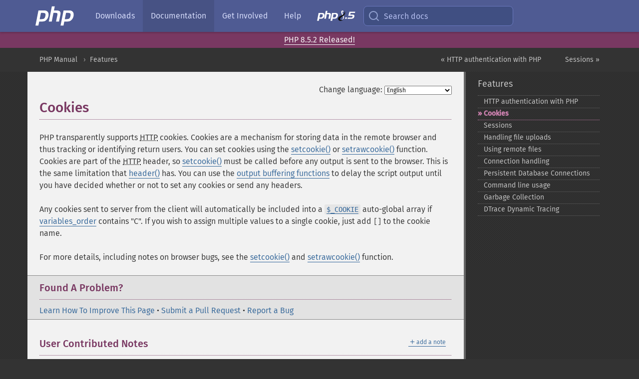

--- FILE ---
content_type: application/javascript
request_url: https://www.php.net/cached.php?t=1768309801&f=/js/common.js
body_size: 7557
content:
/* Plugins, etc, are on top. */

String.prototype.escapeSelector = function () {
    return this.replace(/(.|#)([ #;&,.+*~\':"!^$\[\]\(\)=>|\/])/g, '$1' + '\\\\$2');
};

String.prototype.toInt = function () {
    return parseInt(this);
};

var PHP_NET = {};

PHP_NET.HEADER_HEIGHT = 64;

Mousetrap.bind('up up down down left right left right b a enter', function () {
    $(".navbar__brand img").attr("src", "/images/php_konami.gif");
    window.scrollTo(0, 0);
});
Mousetrap.bind("?", function () {
    $("#trick").slideToggle();
});
Mousetrap.bind("esc", function () {
    $("#trick").slideUp();
    $("#goto").slideUp();

    $("html").off("keydown");
    $("html").off("keypress");
});
/*
Mousetrap.bind("j", function() {
    var n = window.pageYOffset + 20;
    $.scrollTo(n, 10);
});
Mousetrap.bind("k", function() {
    var n = window.pageYOffset - 20;
    $.scrollTo(n, 10);
});
*/
Mousetrap.bind("G", function () {
    var n = $(document).height();
    $.scrollTo(n, 10);
});
Mousetrap.bind("g h", function () {
    window.location.href = "/";
});
Mousetrap.bind("g g", function () {
    $.scrollTo(0, 10);
});
Mousetrap.bind("g p", function () {
    var link = $("link[rel=prev]").attr("href");
    if (link) {
        window.location.href = link;
    }
});
Mousetrap.bind("g n", function () {
    var link = $("link[rel=next]").attr("href");
    if (link) {
        window.location.href = link;
    }
});
Mousetrap.bind("b o r k", function () {
    var bork = function (text) {
        var subs = [
            [/a([nu])/g, 'u$1'],
            [/A([nu])/g, 'U$1'],
            [/a\B/g, 'e'],
            [/A\B/g, 'E'],
            [/en\b/g, 'ee'],
            [/\Bew/g, 'oo'],
            [/\Be\b/g, 'e-a'],
            [/\be/g, 'i'],
            [/\bE/g, 'I'],
            [/\Bf/g, 'ff'],
            [/\Bir/g, 'ur'],
            [/(\w*?)i(\w*?)$/g, '$1ee$2'],
            [/\bow/g, 'oo'],
            [/\bo/g, 'oo'],
            [/\bO/g, 'Oo'],
            [/the/g, 'zee'],
            [/The/g, 'Zee'],
            [/th\b/g, 't'],
            [/\Btion/g, 'shun'],
            [/\Bu/g, 'oo'],
            [/\BU/g, 'Oo'],
            [/v/g, 'f'],
            [/V/g, 'F'],
            [/w/g, 'w'],
            [/W/g, 'W'],
            [/([a-z])[.]/g, '$1. Bork Bork Bork!']
        ];
        for (var i = 0; i < subs.length; i++) {
            text = text.replace(subs[i][0], subs[i][1]);
        }
        return text;
    };
    $('*:not(iframe)').contents().filter(function () {
        return this.nodeType === 3 && /[^\t\n\r ]/.test(this.textContent);
    }).each(function (_, el) {
        el.textContent = bork(el.textContent);
    });
    Mousetrap.unbind("b o r k");
});

function cycle(to, from) {
    from.removeClass("current");
    to.addClass("current");
    $.scrollTo(to.offset().top);
}

function getNextOrPreviousSibling(node, forward) {
    if (forward) {
        return node.next();
    }
    return node.prev();
}

function cycleMenuItems(current, forward) {
    var nextOrPreviousSibling = getNextOrPreviousSibling(current, forward);
    if (nextOrPreviousSibling.length) {
        cycle(nextOrPreviousSibling, current);
        curr.children("a").first().focus().css({
            outline: "none"
        });
    }
}

function cycleHeaders(matches, forward) {
    /* forward=1 next match
     * forward=0 previous match
     */
    var gotmatch = 0;

    matches.each(function (k, item) {
        var node = $(item);
        if (node.hasClass("current")) {
            var matchNode = $(matches[forward ? k + 1 : k - 1]);
            if (matchNode.length) {
                cycle(matchNode, node);
                gotmatch = 1;
                return false;
            }
        }
    });
    if (!gotmatch) {
        cycle($(matches[forward ? 0 : matches.length - 1]), $(matches[forward ? matches.length - 1 : 0]));
    }
}
Mousetrap.bind("j", function () {
    /* Doc page */
    var node = $(".layout-menu .current");
    if (node.length) {
        cycleMenuItems(node, 1);
    } else {
        /* Cycle through headers on normal pages */
        var matches = $("#layout-content h1, #layout-content h2, #layout-content h3");
        cycleHeaders(matches, 1);
    }
});
Mousetrap.bind("k", function () {
    var node = $(".layout-menu .current");
    if (node.length) {
        cycleMenuItems(node, 0);
    } else {
        /* Cycle through headers on normal pages */
        var matches = $("#layout-content h1, #layout-content h2, #layout-content h3");
        cycleHeaders(matches, 0);
    }
});
$.expr[":"].icontains = $.expr.createPseudo(function (arg) {
    return function (elem) {
        return $(elem).text().toUpperCase().indexOf(arg.toUpperCase()) >= 0;
    };
});

function lookfor(txt) {
    var retval = $("#layout a:icontains('" + txt + "')");
    $(retval).each(function (k, val) {
        $("#goto .results ul").append("<li><a href='" + $(val).attr("href") + "'>" + $(val).text() + "</a></li>");
    });
}

function localpage(text) {
    lookfor(text);
}
Mousetrap.bind("g s", function (e) {
    boogie(e, localpage);
});

function boogie(e, cb) {
    cb($("#goto .text").text());
    $("#goto .results a:first").focus();
    $("#goto").slideToggle();

    $("html").on("keydown", function (e) {
        switch (e.which || e.keyCode) {
            case 8:
                /* Backspace */
                var txt = $("#goto .text").text();
                txt = txt.substring(0, txt.length - 1);
                $("#goto .text").text(txt);
                $("#goto .results ul").empty();
                cb(txt);
                $("#goto .results a:first").focus();
                e.preventDefault();
                break;
            case 13:
                /* Enter */
                Mousetrap.unpause();
                Mousetrap.trigger('esc');
                return true;
            case 9:
                /* Tab */
                $(document.activeElement).parent().next().first().focus();
                break;
            case 27:
                Mousetrap.unpause();
                Mousetrap.trigger('esc');
        }
    });
    $("html").on("keypress", function (e) {
        if (e.which == 13) {
            return true;
        }
        e.preventDefault();
        var letter = String.fromCharCode(e.which || e.keyCode);
        $("#goto .text").append(letter);
        var txt = $("#goto .text").text().trim();
        $("#goto .results ul").empty();
        cb(txt);
        $("#goto .results a:first").focus();
    });

    Mousetrap.pause();
}
if (!('contains' in String.prototype)) {
    String.prototype.contains = function (str, startIndex) {
        return -1 !== String.prototype.indexOf.call(this, str, startIndex);
    };
}
Mousetrap.bind("g a", function (e) {
    boogie(e, globalsearch);
});

function globalsearch(txt) {
    var term = txt.toLowerCase();
    if (term.length < 3) {
        return;
    }

    const language = getLanguage()
    const key = `search2-${language}`;
    let cache = window.localStorage.getItem(key);
    cache = JSON.parse(cache);

    if (cache) {
        for (const node of cache.data) {
            if (
                node.description.toLowerCase().contains(term) ||
                node.name.toLowerCase().contains(term)
            ) {
                $("#goto .results ul").append(`
                    <li>
                        <a href='/manual/${language}/${node.id}.php'>
                            ${node.name}: ${node.description}
                        </a>
                    </li>`);
                if ($("#goto .results ul li") > 30) {
                    return;
                }
            }
        }
    }
}

var rotate = 0;
Mousetrap.bind("r o t a t e enter", function (e) {
    rotate += 90;
    if (rotate > 360) {
        rotate = 0;
    }
    var htmlNode = $("html");
    htmlNode.css("-webkit-transform", "rotate(" + rotate + "deg)");
    htmlNode.css("-moz-transform", "rotate(" + rotate + "deg)");
    htmlNode.css("-o-transform", "rotate(" + rotate + "deg)");
    htmlNode.css("-ms-transform", "rotate(" + rotate + "deg)");
    htmlNode.css("transform", "rotate(" + rotate + "deg)");
});
var scale = 1;
Mousetrap.bind("m i r r o r enter", function (e) {
    scale *= -1;
    var htmlNode = $("html");
    htmlNode.css("-webkit-transform", "scaleX(" + scale + ")");
    htmlNode.css("-moz-transform", "scaleX(" + scale + ")");
    htmlNode.css("-o-transform", "scaleX(" + scale + ")");
    htmlNode.css("-ms-transform", "scaleX(" + scale + ")");
    htmlNode.css("transform", "scaleX(" + scale + ")");
});
Mousetrap.bind("I space h a t e space P H P enter", function (e) {
    window.location = "http://python.org";
});
Mousetrap.bind("I space l o v e space P H P enter", function (e) {
    flashMessage({
        text: 'Live long and prosper !'
    });
});
Mousetrap.bind("l o g o enter", function (e) {
    var time = new Date().getTime();
    $(".navbar__brand img").attr("src", "/images/logo.php?refresh&time=" + time);
});
Mousetrap.bind("u n r e a d a b l e enter", function (e) {
    document.cookie = 'MD=; path=/; expires=Thu, 01 Jan 1970 00:00:00 GMT';
    location.reload(true);
});
Mousetrap.bind("r e a d a b l e enter", function (e) {
    document.cookie = 'MD=1; path=/';
    location.reload(true);
});

function fixTimeout() {
    Mousetrap.trigger("m i r r o r enter");
    setTimeout(function () {
        Mousetrap.trigger("m i r r o r enter");
    }, 200);
    setTimeout(function () {
        fixTimeout();
    }, 30000);
}

function fixEdges(rotate) {
    var htmlNode = $("html");
    if (rotate > 360) {
        rotate = 0;
        htmlNode.css("zoom", 1);
        htmlNode.css("-moz-transform", "scale(1)");
        htmlNode.css("-webkit-transform", "scale(1)");
        setTimeout(function () {
            fixEdges(36);
        }, 30000);
    } else {
        htmlNode.css("zoom", 0.5);
        htmlNode.css("-moz-transform", "scale(0.5)");
        htmlNode.css("-webkit-transform", "scale(0.5)");
        setTimeout(function () {
            fixEdges(rotate + 36);
        }, 100);
    }
    htmlNode.css("-webkit-transform", "rotate(" + rotate + "deg)");
    htmlNode.css("-moz-transform", "rotate(" + rotate + "deg)");
    htmlNode.css("-o-transform", "rotate(" + rotate + "deg)");
    htmlNode.css("-ms-transform", "rotate(" + rotate + "deg)");
    htmlNode.css("transform", "rotate(" + rotate + "deg)");
}
$(document).ready(function () {
    /*
        if (Math.floor(Math.random()*10) % 2) {
            fixTimeout();
        } else {
            fixEdges(36);
        }
    */
    var $docs = $('.docs');
    var $refsect1 = $docs.find('.refentry .refsect1');
    var $docsDivWithId = $docs.find('div[id]');
    $docsDivWithId.children("h1, h2, h3, h4").each(function () {
        $(this).append("<a class='genanchor' href='#" + $(this).parent().attr("id") + "'> ¶</a>");
    });

    function findParameter(elt) {
        var id = $(elt).text().replace(/^&?(\.\.\.)?\$?/g, '');
        return $('.parameters, .options').find('.parameter').filter(function () {
            return $(this).text().trim() === id; // https://bugs.php.net/bug.php?id=74493
        }).first();
    }

    $('.refentry code.parameter')
        .each(function () {
            var param = findParameter(this);
            if (param.length) {
                $(this).css('cursor', 'pointer');
            }
        })
        .click(function () {
            var param = findParameter(this);
            if (param.length) {
                $.scrollTo({
                    top: param.offset().top,
                    left: 0
                }, 400);
            }
        });

    $('h1[id], h2[id], h3[id], h4[id]').each(function () {
        var $this = $(this);
        $this.append("<a class='genanchor' href='#" + $this.attr('id') + "'> ¶</a>");
    });

    (function () {
        var $elephpants = $(".elephpants");

        var $elephpantsImages = $elephpants.find('.images');
        // load the elephpant images if elephpants div is in the dom.
        $elephpantsImages.first().each(function (idx, node) {

            // function to fetch and insert images.
            var fetchImages = function () {

                // determine how many elephpants are required to fill the
                // viewport and subtract for any images we already have.
                var count = Math.ceil($(document).width() / 75) -
                    $elephpantsImages.find("img").length;

                // early exit if we don't need any images.
                if (count < 1) {
                    return;
                }

                // do the fetch.
                $.ajax({
                    url: '/images/elephpants.php?count=' + count,
                    dataType: 'json',
                    success: function (data) {
                        var photo, image;
                        for (photo in data) {
                            photo = data[photo];
                            link = $('<a>');
                            link.attr('href', photo.url);
                            link.attr('title', photo.title);
                            image = $('<img>');
                            image.attr('alt', '');
                            image.attr('src', 'data:image/jpeg;base64,' + photo.data);
                            $(node).append(link.append(image));
                        }
                    },
                    error: function () {
                        $elephpants.hide();
                    }
                });
            };

            // begin by fetching the images we need now.
            fetchImages();

            // fetch more if viewport gets larger.
            var deferred = null;
            $(window).resize(function () {
                window.clearTimeout(deferred);
                deferred = window.setTimeout(function () {
                    fetchImages();
                }, 250);
            });
        });
    })();

    // We have <p> tags generated with nothing in them and it requires a PHD change, meanwhile this fixes it.
    $refsect1.find('p').each(function () {
        var $this = $(this),
            html = $this.html();
        if (html !== null && html.replace(/\s|&nbsp;/g, '').length == 0) {
            $this.remove();
        }
    });

    /*{{{ 2024 Navbar */
    const offcanvasElement = document.getElementById("navbar__offcanvas");
    const offcanvasSelectables =
        offcanvasElement.querySelectorAll("input, button, a");
    const backdropElement = document.getElementById("navbar__backdrop");

    const documentWidth = document.documentElement.clientWidth;
    const scrollbarWidth = Math.abs(window.innerWidth - documentWidth);

    const offcanvasFocusTrapHandler = (event) => {
        if (event.key != "Tab") {
            return;
        }

        const firstElement = offcanvasSelectables[0];
        const lastElement =
            offcanvasSelectables[offcanvasSelectables.length - 1];

        if (event.shiftKey) {
            if (document.activeElement === firstElement) {
                event.preventDefault();
                lastElement.focus();
            }
        } else if (document.activeElement === lastElement) {
            event.preventDefault();
            firstElement.focus();
        }
    };

    const openOffcanvasNav = () => {
        offcanvasElement.classList.add("show");
        offcanvasElement.setAttribute("aria-modal", "true");
        offcanvasElement.setAttribute("role", "dialog");
        offcanvasElement.style.visibility = "visible";
        backdropElement.classList.add("show");
        document.body.style.overflow = "hidden";
        // Disable scroll on the html element as well to prevent the offcanvas
        // nav from being pushed off screen when the page has horizontal scroll,
        // like downloads.php has.
        document.documentElement.style.overflow = "hidden";
        document.body.style.paddingRight = `${scrollbarWidth}px`;
        offcanvasElement.querySelector(".navbar__link").focus();
        document.addEventListener("keydown", offcanvasFocusTrapHandler);
    };

    const closeOffcanvasNav = () => {
        offcanvasElement.classList.remove("show");
        offcanvasElement.removeAttribute("aria-modal");
        offcanvasElement.removeAttribute("role");
        backdropElement.classList.remove("show");
        document.removeEventListener("keydown", offcanvasFocusTrapHandler);
        offcanvasElement.addEventListener(
            "transitionend",
            () => {
                document.body.style.overflow = "auto";
                document.documentElement.style.overflow = "auto";
                document.body.style.paddingRight = "0px";
                offcanvasElement.style.removeProperty("visibility");
            },
            { once: true },
        );
    };

    const closeOffCanvasByClickOutside = (event) => {
        if (event.target === backdropElement) {
            closeOffcanvasNav();
        }
    };

    document.getElementById("navbar__menu-link").setAttribute("hidden", "true");

    const menuButton = document.getElementById("navbar__menu-button");
    menuButton.removeAttribute("hidden");
    menuButton.addEventListener("click", openOffcanvasNav);

    document
        .getElementById("navbar__close-button")
        .addEventListener("click", closeOffcanvasNav);

    backdropElement.addEventListener("click", closeOffCanvasByClickOutside);

    /*}}}*/

    /*{{{ Scroll to top */
    (function () {
        var settings = {
            text: 'To Top',
            min: 200,
            inDelay: 600,
            outDelay: 400,
            containerID: 'toTop',
            containerHoverID: 'toTopHover',
            scrollSpeed: 400,
            easingType: 'linear'
        };

        var toTopHidden = true;
        var toTop = $('#' + settings.containerID);

        toTop.click(function (e) {
            e.preventDefault();
            $.scrollTo(0, settings.scrollSpeed, {
                easing: settings.easingType
            });
        });

        $(window).scroll(function () {
            var sd = $(this).scrollTop();
            if (sd > settings.min && toTopHidden) {
                toTop.fadeIn(settings.inDelay);
                toTopHidden = false;
            } else if (sd <= settings.min && !toTopHidden) {
                toTop.fadeOut(settings.outDelay);
                toTopHidden = true;
            }
        });

    })();
    /*}}}*/

    /*{{{User Notes*/
    $("#usernotes a.usernotes-voteu, #usernotes a.usernotes-voted").each(function () {
        $(this).click(function (event) {
            event.preventDefault();
            var url = $(this).attr("href");
            var id = url.match(/\?id=(\d+)/)[1];
            var request = $.ajax({
                type: "POST",
                url: url,
                dataType: "json",
                headers: {
                    "X-Json": "On"
                },
                beforeSend: function () {
                    $("#Vu" + id).hide();
                    $("#Vd" + id).hide();
                    $("#V" + id).html("<img src=\"/images/working.gif\" alt=\"Working...\" border=\"0\" title=\"Working...\">");
                }
            });
            request.done(function (data) {
                if (data.success != null && data.success == true) {
                    $("#V" + id).html("<div style=\"float: left; width: 16px; height: 16px; background-image: url(/images/notes-features.png); background-position:-32px 16px; margin-right: 8px; overflow: hidden;\" border=\"0\" alt=\"success\" title=\"Thank you for voting!\"></div>" + data.update);
                    flashMessage({
                        text: 'Thank you for voting!'
                    });
                } else {
                    var responsedata = "Error :(";
                    if (data.msg != null) {
                        responsedata = data.msg;
                    }
                    $("#V" + id).html("<div style=\"float: left; width: 16px; height: 16px; background-image: url(/images/notes-features.png); background-position:-32px 0px; margin-right: 8px; overflow: hidden;\" border=\"0\" alt=\"fail\" title=\"" + responsedata + "\"></div>");
                    flashMessage({
                        text: 'Unexpected error occured, please try again later!',
                        type: 'error'
                    });
                }
            });
            request.fail(function (jqXHR, textStatus) {
                $("#Vu" + id).show();
                $("#Vd" + id).show();
                $("#V" + id).html("<div style=\"float: left; width: 16px; height: 16px; background-image: url(/images/notes-features.png); background-position:-32px 0px; margin-right: 8px; overflow: hidden;\" border=\"0\" alt=\"fail\" title=\"Error :(\"></div>");
                flashMessage({
                    text: 'Something went wrong :(',
                    type: 'error'
                });
            });
            request.always(function (data) {
                $("#V" + id).fadeIn(500, "linear");
            });
        });
    });
    /*}}}*/

    /*{{{Search Modal*/
    const language = getLanguage();
    initSearchModal();
    initPHPSearch(language).then((searchCallback) => {
        initSearchUI({language, searchCallback, limit: 30});
    });
    /*}}}*/

    /* {{{ Negative user notes fade-out */
    var usernotes = document.getElementById('usernotes');
    if (usernotes != null) {
        var mapper = new function () {
            this.domain = {
                "max": -1,
                "min": -5
            };
            this.range = {
                "max": 0.75,
                "min": 0.35
            };

            // This is a generic normalizaion algorithm:
            //   range.min + (value - domain.min)(range.max - range.min)/(domain.max-domain.min)
            // Note that some of this computation is not dependent on the input value, so we
            // compute it at object creation time.
            var multiplier = (this.range.max - this.range.min) / (this.domain.max - this.domain.min);
            this.normalize = function (value) {
                value = Math.max(value, this.domain.min);
                return (value - this.domain.min) * multiplier + this.range.min;
            };
        };
        $(usernotes).on('mouseenter mouseleave', '.note', function (event) {
            var opacity = 1;
            var $note = $(this).find('.text');
            if (event.type === 'mouseleave' && $note.data('opacity') !== undefined) {
                opacity = $note.data('opacity');
            }
            $note.css('opacity', opacity);
        }).find('.note').each(function () {
            $(this).find('.tally:contains("-")').each(function () {
                var id = this.id.replace('V', 'Hcom');
                var v = mapper.normalize(this.innerHTML.toInt());
                $('#' + id).css('opacity', v).data("opacity", v);
            });
        });
    }
    /* }}} */

    /* {{{ Remove "inline code" style from .parameter */
    // CSS3 can't traverse up the DOM tree
    $('code.parameter').closest('em').addClass('reset');
    /* }}} */

    /* {{{ Init template generated flash messages */
    $('#flash-message .message').each(function () {
        flashMessage($(this));
    });
    /* }}} */
});

/* {{{ add-user.php animations */
$(function () {
    if (!document.getElementById('add-note-usernotes')) {
        return;
    }

    $('#usernotes').animate({
        marginLeft: 0
    }, 1000);

    $('#usernotes .note').removeAttr('style');

    var times = [3, 7, 10];
    for (i in times) {
        times[i] = times[i] * 1000;
    }

    var notes = [];
    notes[0] = $('#usernotes .bad');
    notes[1] = $('#usernotes .good');
    notes[2] = $('#usernotes .spam');

    setTimeout(function () {
        notes[0].find('.usernotes-voted').css('border-top-color', '#001155');
        notes[1].find('.usernotes-voteu').css('border-bottom-color', '#001155');

        var t = 1000;
        var i = 1;
        var timer = setInterval(function () {
            if (i * t > times[1] - times[0]) {
                clearTimeout(timer);
                return;
            }

            notes[0].find('.tally').html(notes[0].find('.tally').html().toInt() - 1);
            notes[1].find('.tally').html(notes[1].find('.tally').html().toInt() + 1);

            i++;
        }, t);

        notes[0].find('.text').animate({
            opacity: 0.3
        }, (times[1] - times[0]));

    }, times[0]);

    setTimeout(function () {
        notes[2].find('.text').html("@BJORI DOESN'T LIKE SPAM").css('background-color', '#F9ECF2');
    }, times[1]);

    setTimeout(function () {
        notes[0].fadeOut();
        notes[2].fadeOut();
        $('#usernotes .count').html('1 note');
    }, times[2]);
});
/* }}} */

/* {{{ Flash Messenger */
function flashMessage(o) {
    var defaults = {
        timeout: 6000,
        type: 'success',
        text: '',
        parent: '#flash-message'
    };

    // Options are passed, set defaults and generate message
    if (!o.jquery) {
        var options = $.extend(defaults, o);

        var id = 'id_' + Math.random().toString().replace('0.', '');

        var message = $('<div>')
            .addClass('message ' + options.type)
            .data('type', options.type)
            .attr('id', id)
            .html(options.text);

        $(options.parent).append(message);

        var o = $('#' + id);
    }
    // jQuery object is passed, that means the message is pre-generated
    // Only timeout is adjustable via data-timeout=""
    else {
        options = {
            timeout: o.data('timeout')
        };
    }

    var remove = function (o) {
        o.slideUp(400, function () {
            $(this).remove();
        });
    };

    if (options.timeout) {
        setTimeout(function () {
            if (!o.length) {
                return;
            }
            remove(o);
        }, options.timeout);
    }

    o.on('click', function () {
        remove($(this));
    });

    return true;
}
/* }}} */

/**
 * Determine what language to present to the user.
 */
function getLanguage() {
    return document.documentElement.lang;
}

(function ($) {
    $('#legacy-links a').each(function () {
        var $link = $(this);
        $link.attr('href', $link.attr('href') + window.location.hash);
    });
})(jQuery);

(function ($) {
    /**
     * Each th will dynamically set for the corresponding td the attribute of
     * "data-label" with the text of the th.
     */
    $(document).ready(function () {
        $('table').each(function () {
            var $columns = $(this).find('td:not(.collapse-phone)');
            var $headers = $(this).find('th');
            $headers.each(function (index) {
              $columns.filter(function (counter) {
                return index === counter % $headers.length;
              }).attr('data-label', $(this).text());
            });
        });
    });
})(jQuery);

const savedTheme = localStorage.theme || 'system';
const prefersDark = matchMedia('(prefers-color-scheme: dark)').matches;
const isDark = savedTheme === 'dark' || (savedTheme === 'system' && prefersDark);

if (isDark) document.documentElement.classList.add('dark');

const themeOrder = ['light', 'dark', 'system'];

const btn = document.querySelector('button.js-theme-switcher');

btn?.addEventListener('click', () => {
    const current = localStorage.theme || 'system';
    const nextIndex = (themeOrder.indexOf(current) + 1) % themeOrder.length;
    const newTheme = themeOrder[nextIndex];
    localStorage.theme = newTheme;
    applyTheme(newTheme);
});

function applyTheme(theme) {
    const prefersDark = matchMedia('(prefers-color-scheme: dark)').matches;
    const isDark = theme === 'dark' || (theme === 'system' && prefersDark);

    document.documentElement.classList.toggle('dark', isDark);

    const icons = [btn?.querySelector('svg:nth-of-type(1)'), btn?.querySelector('svg:nth-of-type(2)'), btn?.querySelector('svg:nth-of-type(3)')];
    icons.forEach((icon, i) => icon?.classList.toggle('hidden', themeOrder[i] !== theme));
}

applyTheme(savedTheme)
